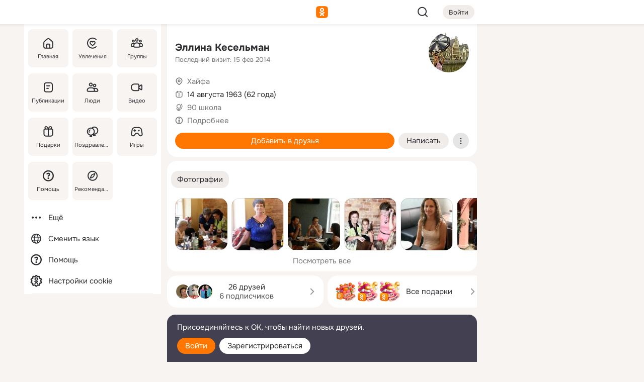

--- FILE ---
content_type: text/html;charset=UTF-8
request_url: https://m.ok.ru/profile/196259794
body_size: 22830
content:
<!DOCTYPE html><html class="v201 no-js st-friendMain sidebar-on ds-colors feed-redesign-2023 complaints-form-v3 vkui vkui--vkIdOk--light vkui-fixed-bg" id="root" lang="ru" data-view="doc" data-func="any"><head><title>Эллина Кесельман | OK.RU</title>
<meta http-equiv="Content-Type" content="text/html; charset=UTF-8"/><meta name="referrer" content="strict-origin-when-cross-origin"></meta><meta name="title" content="Эллина Кесельман | OK.RU"></meta><meta name="description" content="Эллина Кесельман. 62 года. Место проживания - Хайфа. Общайтесь в - Одноклассники."></meta><meta name="mobile-web-app-capable" content="yes"><link rel="alternate" type="application/atom+xml" href="https://m.ok.ru/atom-feed/hobby"><link rel="alternate" type="application/atom+xml" href="https://m.ok.ru/atom-feed/collection"><link rel="image_src" href="https://i.okcdn.ru/i?r=[base64]"></link><link rel="canonical" href="https://ok.ru/profile/196259794"></link><meta property="og:title" content="Эллина Кесельман | OK.RU"><meta property="og:description" content="Эллина Кесельман. 62 года. Место проживания - Хайфа. Общайтесь в - Одноклассники."><meta property="og:url" content="https://m.ok.ru/profile/196259794"><meta property="og:image" content="https://i.okcdn.ru/i?r=[base64]"><meta property="og:image:url" content="http://i.okcdn.ru/i?r=[base64]"><meta property="og:image:secure_url" content="https://i.okcdn.ru/i?r=[base64]"><meta name="viewport" content="width=device-width,initial-scale=1,maximum-scale=4,interactive-widget=resizes-content" /><link rel="manifest" href="/mres/pwa/manifest.json" crossorigin="use-credentials"></link><script type="application/ld+json">{"@context":"https://schema.org","@graph":[{"@type":"BreadcrumbList","itemListElement":[{"item":{"@id":"https://m.ok.ru","name":"Главная"},"@type":"ListItem","position":1},{"item":{"@id":"https://m.ok.ru/search/profiles","name":"Пользователи"},"@type":"ListItem","position":2},{"item":{"@id":"https://m.ok.ru/profile/196259794","name":"Эллина Кесельман"},"@type":"ListItem","position":3}]},{"gender":"FEMALE","affiliation":{"@type":"Organization","name":"90 школа"},"@type":"Person","givenName":"Эллина","familyName":"Кесельман","homeLocation":{"address":{"@type":"PostalAddress","addressLocality":"Хайфа"},"@type":"Place"},"birthDate":"1963.08.14"}]}</script><script>(function(win) {var doc = win.document,dt = '';dt = new Date();doc.cookie = 'TimezoneOffset=' + dt.getTimezoneOffset() + ';path=/';doc.cookie = 'ClientTimeDiff=' + (dt.getTime() - 1769133781385) + ';path=/';})(window);</script><script>(function(win, redirect) {if (win.top.location !== win.location) {win.top.location.href = redirect || win.location.href;}})(this, null);</script><link rel="preload" as="font" href="/mres/font/svg/common/svg-icons.woff?d12ffec1e0a4a01c9776cc90443a200a" crossorigin="anonymous"></link><link href="/mres/batch/js/reactaae1cd15/react-loader.js" rel="prefetch" as="style"></link><link href="/mres/batch/js/reactaae1cd15/vendors.js" rel="prefetch" as="style"></link><link href="/mres/batch/js/reactaae1cd15/core-client.js" rel="prefetch" as="style"></link><script src="/mres/batch/js/healthPage/accbaa14/xray.js"></script><script id="__xray-init__" type="text/javascript">xray.setConfig({
            defaultParams: {
                p: 'odnoklassniki-mobile',
            },
            xrayRadarUrl: 'https://xray.mail.ru'        });

        xray.send('pk-xray-ready');
        //# sourceURL=xray.init.js</script><script src="/mres/batch/js/healthPage/accbaa14/userKeeper.js"></script><script>this.okHead={"clipsFullscreen":{"enabled":true},"reactHydrationErrorComponentList":[],"beacon":"/dk;jsessionid=b4f85056cb004bf9d25dff087bb441fe7e088fb3122a4373.dd975d0e?st.cmd=clientGenericStat&_prevCmd=friendMain&tkn=728","debugConfig":["DEVMODE"],"scrollThrottle":200,"xtkn":"","consoleWrapper":true,"staticResourceUrl":"/","tracer":{"appToken":"kk9eFTATuCYmnYVJiGWydVMaLukFoKuW0p5Uue5AWa00","tracerVersion":"2.1.0","mobVersion":"1.1.201","mobVersionHashCode":1901620857,"appVersionPrefix":"prod","nonFatalErrors":["Permissions","check","failed","The","request","is","not","allowed","Fetch","aborted","can","be","found","here","AbortError","NotAllowedError","NotFoundError","error.network","Request","Failed","to","fetch","Load","load"]},"webVitals":{"clsReportsCapacity":3,"consoleLogsEnabled":false,"isAutotestMetaDataSupported":false,"isListenerEnabled":true,"inpReportsCapacity":5,"isConsoleClicksEnabled":false},"webApiUrlReplacements":{"m.ok":"ok","m2.ok":"ok","mobtg.ok":"wtuc.ok","m.bnnapp.com":"bnnapp.com"},"jsReliable":true}</script><script type="text/javascript">   (function(m,e,t,r,i,k,a){m[i]=m[i]||function(){(m[i].a=m[i].a||[]).push(arguments)};   m[i].l=1*new Date();k=e.createElement(t),a=e.getElementsByTagName(t)[0],k.async=1,k.src=r,a.parentNode.insertBefore(k,a)})   (window, document, "script", "https://mc.yandex.ru/metrika/tag.js", "ym");   ym(87663567, "init", {        clickmap:true,        trackLinks:true,        accurateTrackBounce:true   });</script><noscript><div><img src="https://mc.yandex.ru/watch/87663567" style="position:absolute; left:-9999px;" alt="" /></div></noscript><link rel="stylesheet" type="text/css" href="/mres/css/base-button-BPQMROgV.css" />
<link href="/mres/css/reset-CGlH4YYT.css" type="text/css" rel="stylesheet"/>
<link href="/mres/css/text-icon-DmvEZ7a1.css" type="text/css" rel="stylesheet"/>
<link href="/mres/css/mobile-main-CKFGGO9r.css" type="text/css" rel="stylesheet"/>
<link href="/mres/css/grids-DjQEmj9w.css" type="text/css" rel="stylesheet"/>
<link href="/mres/css/payment-DyVadPr8.css" type="text/css" rel="stylesheet"/>
<link href="/mres/css/ds-colors-Cyazo0Br.css" type="text/css" rel="stylesheet"/>
<link href="/mres/react/toast-manager_dcc20320.css" type="text/css" rel="stylesheet"/>
<link href="/mres/react/clips-fullscreen_fca0546d.css" type="text/css" rel="stylesheet"/><link rel="stylesheet" type="text/css" href="/mres/css/toolbar-CYlwmatI.css" /><link rel="stylesheet" type="text/css" href="/mres/css/sidebar-CdTqNZIH.css" /><link rel="stylesheet" type="text/css" href="/mres/css/hobby-BDN-3sXb.css" /><link rel="stylesheet" type="text/css" href="/mres/css/gift-card-nvj18xNA.css" /><link rel="stylesheet" type="text/css" href="/mres/css/topic-text-BkniYfIB.css" /><link rel="stylesheet" type="text/css" href="/mres/css/action-bar-DUuXkeYg.css" /><link rel="stylesheet" type="text/css" href="/mres/css/widget-info-DBYFD1Jr.css" /><link rel="stylesheet" type="text/css" href="/mres/css/invite-banner-CSY9zDhK.css" /><link rel="stylesheet" type="text/css" href="/mres/css/buttons-set-DEZnQMko.css" /><link rel="stylesheet" type="text/css" href="/mres/css/rtterms-banner-BSKVRrCX.css" /><link rel="stylesheet" type="text/css" href="/mres/css/reactions-panel-GCl0FsaS.css" /><link rel="stylesheet" type="text/css" href="/mres/css/input-text-DnkQboEs.css" /><link rel="stylesheet" type="text/css" href="/mres/css/field-elements-iB1Q1i-h.css" />
<link href="/mres/css/mobile-sm-BQE7t3eI.css" type="text/css" rel="stylesheet"/><link rel="shortcut icon" href="/favicon_32.ico" type="image/x-icon"></link><link sizes="16x16" rel="icon" href="/mres/img/s/ico-redesign/ok_logo_16.png" type="image/png"></link><link sizes="32x32" rel="icon" href="/mres/img/s/ico-redesign/ok_logo_32.png" type="image/png"></link><link sizes="42x42" rel="icon" href="/mres/img/s/ico-redesign/ok_logo_42.png" type="image/png"></link><link sizes="180x180" rel="apple-touch-icon" href="/mres/img/s/ico-redesign/ok_logo_180.png"></link><link size="192x192" rel="icon" href="//mres/img/browser-theme/oklogo.png"></link>

<style>




.donate-portlet_card-item_avatar .avatar_empty .fi:before {margin-left:0}
.and .donate-portlet_card-item_avatar .avatar_empty .fi:not(.__svg):before {margin-bottom:-.25em}
.o .toolbar_widgets-w {display: none}




@media (max-width: 479px) {
.daily-reward-portlet_ruby1_img {width: 41px !important}
.daily-reward-portlet_ruby2_img {width: 120px !important}
.daily-reward-portlet_star1_img {width: 40px !important}
.daily-reward-portlet_pipe1_img {width: 96px !important}
}

.game-frame_videoadv .app-video_mute_lk, .game-frame_videoadv .app-video_label {color: #ffffff}
.app-video video {
    position: relative !important;
}
.featured-app-banner {
    padding-bottom: 111.11%;
}

.app-video {
  height: 100%;
}
.app-video .video {
   width: 100%;
   height: auto;
   z-index: 10;
}

.game-frame_videoadv .app-video_mute {
  max-height: 18px;
  top: 12px;
  padding: 10px 12px 10px 16px;app-dating_header
  font-family: Roboto;
  font-style: normal;
  font-weight: 400;
  font-size: 14px;
  line-height: 18px;
}

.game-campaign_action-text {
  color: #C0C0C0 !important;
}

.game-campaign_action {
  background: rgba(46,47,51,0.878);
}

.game-campaign_action-close-icon {
  background-color: #fff
}

.app-video_label {
    display: none;
}

#game_adblock_item {
   box-shadow: unset !important;
}

.dark-theme .app-dating_header {
   background: #392C1D;
}

.dark-theme .app-dating_header-title {
   color: #FFF;
}

.dark-theme .app-dating_header-description {
   color: #C0C0C0;
}


.music_album_lst.__alone.__album-redesign .music_album_i{height:auto} .music_album_lst.__alone.__album-redesign .music_album_cnt{height:auto}

.friend-card_send-present-button-text{vertical-align:baseline;}


.topic-user-event_img-wrapper .topic-user-event_text-over-img{ font-size: 26px;}


.congrats-quiz_question_button {display:none;}
form .congrats-quiz_question_button {display:inline-block;}


.tabs.__sticky__jp0tq { top: 0px; z-index: 149; }


.gift-section.__easter-gifts-section:before{background-image:url(//i.okcdn.ru/i?r=ADFduA860z-u_sNvOqUG3iXGt7zq6qhKGdjmLyzqT-kkqHh6acO4zb9wjCXoquMmhNY);display:block;content:'';height:80px;background-size:auto 80px;background-position:center center;background-repeat:no-repeat;background-color:#0B7ADB;}
.gift-section.__easter-gifts-section .title{display:none}
.gift-section.__easter-gifts-section+.gifts_ul{background-color:#e4effa;}


.help-faq-payload-block img {width: 100%;}


.gift-section.__teacher-bg-promo .title {display:none;}
.gift-section.__teacher-bg-promo .gifts_ul .it {border:none;}
.gift-section.__teacher-bg-promo+.gifts_ul {padding:0 12px;background-color:rgba(255, 136, 0, 0.12);}
.gift-section.__teacher-bg-promo .l.gifts_ul.grid:last-child {margin-bottom:0;}
.gift-section.__teacher-bg-promo::before {content:'';display:block;background-image:url(https://i.okcdn.ru/i?r=ADFduA860z-u_sNvOqUG3iXGkfGOOSqvoR8erOT-lbj1E3h6acO4zb9wjCXoquMmhNY);background-size:cover;height:80px;background-position-x:center;background-color:#FF8800;background-repeat:no-repeat;}
@media (-webkit-min-device-pixel-ratio:1.5),(min-resolution:120dpi),(min-resolution:1.5dppx){.gift-section.__teacher-bg-promo::before {background-image:url(https://i.okcdn.ru/i?r=ADFduA860z-u_sNvOqUG3iXGjt9Fwc2LE0kTSU7FOYeEx3h6acO4zb9wjCXoquMmhNY);}}
@media (min-device-width: 375px){.gift-section.__teacher-bg-promo::before {background-size:contain;}}

.gift-card.__free-for-ad .gift-price_text,
.gift-card.__free-for-ad .gift-price_icon,
.gift-card.__free-for-ad-live .gift-price_text,
.gift-card.__free-for-ad-live .gift-price_icon {background-color: #e0f2ff !important;}


.dark-theme .search-additional-components,
.dark-theme .search.__rounded-field .query-completions.search-chips {border-bottom-color: #202020;}
.search.__rounded-field + #searchableListContent.__show-results .item.help-faq-subsection-item:first-child {border-top: none;}
#root .search.__rounded-field .input-text.__search.__voice-enabled .input-text_icons,
#root .search.__rounded-field .input-text.__search.__voice-enabled.__active .input-text_icons.__left {width: 36px;}
#root .search.__rounded-field .input-text.__search.__voice-enabled.__active .input-text_icons {width: 72px;}
#sidebar-userSettingsMain {z-index: 2;}
.and.hobby-show-landing .portal-container[data-logloc="hobbyShowLanding"] .vdo.tbcont, .ios.hobby-show-landing .portal-container[data-logloc="hobbyShowLanding"] .vdo.tbcont {background: url('https://st.okcdn.ru/static/pro3/1-0-104/_storage/i/landings/hobby_show_mob.jpg') no-repeat; background-size: cover;}
.desktop.hobby-show-landing .portal-container[data-logloc="hobbyShowLanding"] .vdo.tbcont {background: url('https://st.okcdn.ru/static/pro3/1-0-104/_storage/i/landings/hobby_show_desktop.jpg') no-repeat; background-size: cover;}
.hobby-show-landing .portal-container[data-logloc="hobbyShowLanding"] .vdo.thumb {opacity: 0;}
.n .wrapper.agreement,.n.guest .wrapper #head,.n.guest .wrapper #content,.n.guest .wrapper #footer {max-width:630px}
.block.__boxed.greeting-block {padding: 16px;}

.bottom-sheet-description_description-content.__expand {-webkit-line-clamp: 1000;}


#geo-page-main.viewport_content {overflow: visible}



.daily-photo-slider-card_media_holder .common-avatar.photo_img + .common-avatar.photo_img {display: none}


.feed-header-content_action-wrap {z-index: 9;}
.feed-header-content .feed-header-content_item .grp,
.feed-header-content .feed-header-content_item .usr { text-wrap: nowrap; }
.promo-avatar-content_header { width: auto; }

.feed-header-content_line.__owner .usr,
.feed-header-content_line.__owner .grp { display: inline-block; }
.feed-header-content_line .usr,
.feed-header-content_line .grp { display: inline; }



.dark-theme ul.hobby20_navigation.__collapsed.__wide.__multiline a:first-child .hobby20_navigation_content {
    color: #ffffff !important;
}



.ds-colors .np_photoBox_back {
	background-color: #000;
}

.ds-colors .widget-list_infos .ecnt {
    color: var(--color_main);
}

.music-track .music-track_artist {
    display: flex;
    align-items: center;
    flex-wrap: nowrap;
}

.guest .musc_controls.musc_info_wrapper {
    vertical-align: middle;
}

.guest .tracks_i {
    display: flex;
    align-items: center;
    flex-wrap: nowrap;
}

.music_album_explicit-label {
	margin-top: 0;
    color: var(--dynamic-text-and-icons-base-tertiary);
}


.np_photoBox.__redesign2023 .quick-photo-comment_container .widget-list_actions .widget-list_i .ic-react.ny2025-react + .widget_action.__active:not(.__super-react) {
    background-color: rgba(0,153,255, 0.12) !important;
}


</style>

<script>document.documentElement.className=(document.documentElement.className||'').replace(/(^|\s)no-js(?=$|\s)/g,'$1js')</script><script src="/mres/batch/js/head/f4d757e/head.js"></script><script src="/mres/default/js/jsChallengeBgReq.js" defer="true"></script><script src="/mres/default/js/web-vitals.js"></script><script>OK.launchServices('',[{"service":"deviceCaps","age":31536000},{"service":"doublePostPrevention","disableAfterSubmit":true,"postDelay":3000},{"targetBlankEnabled":true,"log":false,"service":"initClickPixels"}])</script><script src="/mres/default/js/tracerForHead-2.1.0.js" defer="true"></script><script src="https://top-fwz1.mail.ru/js/code.js" defer="true"></script><script src="https://privacy-cs.mail.ru/static/sync-loader.js" defer="true"></script><script type="text/javascript">window.inline_resources = {};
window.inline_resources.pts={};
window.inline_resources.pts['clips']={"cancel":"Отменить","clipUnavailable":"Упс, клип недоступен","$Hash$":"3845777514496","abortDislike":"Отменить поставленный дизлайк","clipUnavailableReasonDeletedOrHidden":"Возможно, клип удалён, или владелец скрыл его","subscribe":"Подписаться","loadError":"Не удалось загрузить клип","refresh":"Обновить","setDislikeOnClip":"Поставить дизлайк на клип","setLikeOnClip":"Поставить класс на клип","loadErrorSuggest":"Попробуйте обновить его","closeClipsLayer":"Закрыть клипы","clipReshared":"Вы поделились клипом в своём профиле","linkCopied":"Ссылка скопирована в буфер обмена","inOK":"в ОК","subscribed":"Вы подписались на автора","reshareNow":"Поделиться сейчас","report":"Пожаловаться","copyLiknk":"Копировать ссылку","disliked":"Похожие клипы будут показываться реже","clip":"Клип"};
</script>
</head><body class="desktop guest n noscroll search-in-discovery fixed-sidebar-view three-columns blocked-open-sidebar fixed round-avatars full-height two-columns-layout toolbar-fixed widget-redesign float-sidebar js-dialog-redesign mob-detect-on-web topic-link-redesign redesign-logo slider-to-collage feed-blocks-rounded input-fz-inc __profile-card"><div class="js-call" data-services="toastManager"></div><toast-manager data-css="toast-manager_dcc20320.css" server-rendering="true" data-bundle-name="toast-manager" data-attrs-types="{}" class="h-mod toast-manager js-call react-tag" data-module="react-loader" data-react="toast-manager_fb71c0f1.js" data-react-base-url="/mres/react/" data-view=" reactLoader"><template style="display:none"></template><div><section aria-label="Notifications alt+T" tabindex="-1" aria-live="polite" aria-relevant="additions text" aria-atomic="false"></section></div></toast-manager><noscript class="reset-js"><img height="1" width="1" src="/dk;jsessionid=b4f85056cb004bf9d25dff087bb441fe7e088fb3122a4373.dd975d0e?st.cmd=resetJsKookies&amp;tkn=6015&amp;_prevCmd=friendMain" alt=""></noscript><script>var w=window,$pgx=w.pageCtx=w.pageCtx||{};$pgx.staticResourceUrl="/";OK.loader.alias({'common-js':'/mres/batch/js/common/bd7ed370/common.js'});OK.loader.use('common-js');</script><script>var _tmr = window._tmr || (window._tmr = []);_tmr.push({id: 1963260,type: "pageView",start: (new Date).getTime(),timespent: true});</script><script src="/mres/batch/js/healthPage/accbaa14/coreKeeper.js"></script><script id="__core-keeper-init__" type="text/javascript">window.coreKeeper && window.coreKeeper.init({
  timespent: {
    login: 0  }
});
//# sourceURL=core-keeper-init.js</script><div id="container"><div id="wrapper" class="wrapper guest portal "><div aria-hidden="true" class="error-notification-w"><div class="error-notification"><span class="fi ic-alert-circle-16 ic16"><span class="ic_tx error-notification_txt">Произошла проблема с интернетом</span></span></div></div><div class="toolbar-w"><nav aria-label="Тулбар" id="head" class="ntfb2 toolbar __three-col-toolbar"><div class="toolbar_actions-w toolbar_inner"><ul id="toolbar-actions" data-log-click="{&quot;stateParams&quot;:&quot;{\&quot;stateId\&quot;:\&quot;friendMain\&quot;,\&quot;st-prm_friendId\&quot;:\&quot;196259794\&quot;}&quot;,&quot;signInLayerContainer&quot;:&quot;anonym.toolbar&quot;,&quot;registrationContainer&quot;:&quot;anonym.home_login.friend&quot;}" class="toolbar_actions highlight-block-color-list"><li class="toolbar_actions-i"><div id="sidebar-opener" class="portal-sidebar-button" data-log-click="{&quot;target&quot;:&quot;menu&quot;}" data-func="openSidebar" title="Открыть боковое меню" aria-label="Открыть боковое меню"><img class="sidebar-menu-icon toolbar_actions-i_inner" src="/mres/img/t.gif" alt="" aria-hidden="true"></div></li><li class="toolbar_actions-i"><a id="lgo" data-log-click="[{&quot;target&quot;:&quot;anonym-logo_tap&quot;},{&quot;target&quot;:&quot;logo&quot;}]" class="portal-logo highlight-block-color js-href" data-href="/dk;jsessionid=b4f85056cb004bf9d25dff087bb441fe7e088fb3122a4373.dd975d0e?bk=LoginForHref&amp;st.cmd=loginForHref&amp;st.redirect=%252Fprofile%252F196259794&amp;_prevCmd=friendMain&amp;tkn=4684&amp;spl=1&amp;spl=1" href="/"><img class="ticLgo tics portal-logo_img" src="/mres/img/t.gif" alt="" aria-hidden="true"><span class="logo_text __home">одноклассники</span></a></li><li class="toolbar_actions-i"><div class="base-button __plain   __modern __without-text __has-icon ic24 portal-search base-button __plain __modern __without-text __has-icon ic24 __margin" data-log-click="{&quot;searchLocation&quot;:&quot;ANON_GLOBAL_SEARCH&quot;,&quot;target&quot;:&quot;SEARCH_INPUT&quot;}"><a class="base-button_target" data-log-click="{&quot;target&quot;:&quot;search&quot;}" href="/dk;jsessionid=b4f85056cb004bf9d25dff087bb441fe7e088fb3122a4373.dd975d0e?st.cmd=anonymUsersAllSearch&amp;tkn=8184&amp;_prevCmd=friendMain"></a><div class="base-button_bg"></div><div aria-hidden="true" class="base-button_content"><span class="fi ic-search-24 base-button_content_icon __empty ic24"></span></div></div><div class="portal-login-button"><div class="base-button __default __small __modern" data-log-click="{&quot;target&quot;:&quot;login&quot;}"><a class="base-button_target" id="head_login_btn" href="/dk;jsessionid=b4f85056cb004bf9d25dff087bb441fe7e088fb3122a4373.dd975d0e?bk=LoginForHref&amp;st.cmd=loginForHref&amp;st.redirect=%252Fprofile%252F196259794&amp;_prevCmd=friendMain&amp;tkn=1467&amp;spl=1&amp;spl=1">Войти</a><div class="base-button_bg"></div><div aria-hidden="true" class="base-button_content"><div class="base-button_content_text">Войти</div></div></div></div></li></ul></div></nav><div id="toolbarProgress" class="toolbar-progress"></div></div><script>if((window.OK||(OK={})).initToolbar) OK.initToolbar(); else OK.isInitToolbarActive = true;</script><div class="two-columns-layout-content"><aside aria-labelledby="l-sidebar_header_title" data-log-click="{&quot;registrationContainer&quot;:&quot;anonymMenu&quot;}" data-state="1794238056" id="the-sidebar" class="l-sidebar __column __fixed-view __full-device-height"><nav class="l-sidebar_cnt __guest"><div class="l-sidebar_header"><a role="button" data-func="toggleSidebar" title="Закрыть меню" class="l-sidebar_link l-sidebar_close highlight-block-color" aria-label="Закрыть меню"><span class="fi ic-close-24 __empty ic24"></span></a><div id="l-sidebar_header_title" class="l-sidebar_header_title">Меню</div><a class="l-sidebar_header_search l-sidebar_link highlight-block-color js-to-global-search" data-log-click="{&quot;searchLocation&quot;:&quot;ANON_GLOBAL_SEARCH&quot;,&quot;target&quot;:&quot;SEARCH_INPUT&quot;}" data-func="goToGlobalSearch" data-endpoint="/dk;jsessionid=b4f85056cb004bf9d25dff087bb441fe7e088fb3122a4373.dd975d0e?st.cmd=anonymUsersAllSearch&amp;tkn=6853&amp;_prevCmd=friendMain" title="Искать на сайте" aria-label="Искать на сайте"><span class="fi ic-search-24 __empty ic24"></span></a></div><ul class="l-sidebar_lst __grid __main"><li class="l-sidebar_top_i" id="sidebar-main"><a class="l-sidebar_link js-href" data-href="/cdk/st.cmd/main/st.mfi/196259794/_prevCmd/friendMain/tkn/6991;jsessionid=b4f85056cb004bf9d25dff087bb441fe7e088fb3122a4373.dd975d0e?spl=1&amp;_aid=leftMenuClick" data-log-click="{&quot;target&quot;:&quot;userMain&quot;}" href="/" aria-label="Главная"><div class="l-sidebar_grid-bg fi ic-home-24"><span aria-hidden="true" class="fi_tx">Главная</span></div></a></li><li class="l-sidebar_top_i" id="sidebar-hobby20"><a class="l-sidebar_link js-href" data-href="/hobby;jsessionid=b4f85056cb004bf9d25dff087bb441fe7e088fb3122a4373.dd975d0e?_aid=leftMenuClick" data-log-click="{&quot;target&quot;:&quot;hobbies&quot;}" href="/hobby" aria-label="Увлечения"><div class="l-sidebar_grid-bg fi ic-hobbies-24"><span aria-hidden="true" class="fi_tx">Увлечения</span></div></a></li><li class="l-sidebar_top_i" id=""><a class="l-sidebar_link js-href" data-href="/groups/;jsessionid=b4f85056cb004bf9d25dff087bb441fe7e088fb3122a4373.dd975d0e?spl=1" data-log-click="{&quot;target&quot;:&quot;userAltGroup&quot;}" href="/groups" aria-label="Группы"><div class="l-sidebar_grid-bg fi ic-users-3-24"><span aria-hidden="true" class="fi_tx">Группы</span></div></a></li><li class="l-sidebar_top_i" id=""><a class="l-sidebar_link js-href" data-href="/search/content/;jsessionid=b4f85056cb004bf9d25dff087bb441fe7e088fb3122a4373.dd975d0e?spl=1" data-log-click="{&quot;target&quot;:&quot;contentSearch&quot;}" href="/search/content" aria-label="Публикации"><div class="l-sidebar_grid-bg fi ic-feed-24"><span aria-hidden="true" class="fi_tx">Публикации</span></div></a></li><li class="l-sidebar_top_i" id=""><a class="l-sidebar_link js-href" data-href="/search/profiles/;jsessionid=b4f85056cb004bf9d25dff087bb441fe7e088fb3122a4373.dd975d0e?spl=1" data-log-click="{&quot;target&quot;:&quot;anonym.userSearch&quot;}" href="/search/profiles" aria-label="Люди"><div class="l-sidebar_grid-bg fi ic-users-24"><span aria-hidden="true" class="fi_tx">Люди</span></div></a></li><li class="l-sidebar_top_i" id="sidebar-userMovies"><a class="l-sidebar_link js-href" data-href="/dk;jsessionid=b4f85056cb004bf9d25dff087bb441fe7e088fb3122a4373.dd975d0e?st.cmd=userMovies&amp;_prevCmd=friendMain&amp;tkn=4918&amp;spl=1&amp;_aid=leftMenuClick" data-log-click="{&quot;target&quot;:&quot;video&quot;}" href="/video" aria-label="Видео"><div class="l-sidebar_grid-bg fi ic-videocam-24"><span aria-hidden="true" class="fi_tx">Видео</span></div></a></li><li class="l-sidebar_top_i" id=""><a class="l-sidebar_link js-href" data-href="/gifts/;jsessionid=b4f85056cb004bf9d25dff087bb441fe7e088fb3122a4373.dd975d0e?spl=1" data-log-click="{&quot;target&quot;:&quot;giftsFront&quot;}" href="/gifts" aria-label="Подарки"><div class="l-sidebar_grid-bg fi ic-gift-24"><span aria-hidden="true" class="fi_tx">Подарки</span></div></a></li><li class="l-sidebar_top_i" id=""><a class="l-sidebar_link js-href" data-href="/pozdravleniya;jsessionid=b4f85056cb004bf9d25dff087bb441fe7e088fb3122a4373.dd975d0e" data-log-click="{&quot;target&quot;:&quot;congrats&quot;}" href="/pozdravleniya" aria-label="Поздравления"><div class="l-sidebar_grid-bg fi ic-balloons-24"><span aria-hidden="true" class="fi_tx">Поздравления</span></div></a></li><li class="l-sidebar_top_i" id=""><a class="l-sidebar_link js-href" data-href="/games/;jsessionid=b4f85056cb004bf9d25dff087bb441fe7e088fb3122a4373.dd975d0e?spl=1" data-log-click="{&quot;target&quot;:&quot;appsShowcaseHD&quot;}" href="/games" aria-label="Игры"><div class="l-sidebar_grid-bg fi ic-games-24"><span aria-hidden="true" class="fi_tx">Игры</span></div></a></li><li class="l-sidebar_top_i" id=""><a class="l-sidebar_link js-href" data-href="/help/;jsessionid=b4f85056cb004bf9d25dff087bb441fe7e088fb3122a4373.dd975d0e?spl=1" data-log-click="{&quot;target&quot;:&quot;help&quot;}" href="/help" aria-label="Помощь"><div class="l-sidebar_grid-bg fi ic-help-circle-16"><span aria-hidden="true" class="fi_tx">Помощь</span></div></a></li><li class="l-sidebar_top_i" id=""><a class="l-sidebar_link js-href" data-href="/discovery/;jsessionid=b4f85056cb004bf9d25dff087bb441fe7e088fb3122a4373.dd975d0e?spl=1" data-log-click="{&quot;target&quot;:&quot;discovery&quot;}" href="/discovery" aria-label="Рекомендации"><div class="l-sidebar_grid-bg fi ic-discover-24"><span aria-hidden="true" class="fi_tx">Рекомендации</span></div></a></li></ul><ul class="l-sidebar_lst __flat __secondary __bottom highlight-block-color-list"><li class="l-sidebar_i" id="sidebar-moreOKSocialsLinks"><a class="l-sidebar_link fi ic-more-24" href="/dk;jsessionid=b4f85056cb004bf9d25dff087bb441fe7e088fb3122a4373.dd975d0e?st.cmd=moreOKSocialsLinks&amp;_prevCmd=friendMain&amp;tkn=5334&amp;spl=1&amp;_aid=leftMenuClick" aria-label="Ещё"><span aria-hidden="true" class="fi_tx">Ещё</span></a></li><li class="l-sidebar_i" id=""><a class="l-sidebar_link fi ic-web-24" href="/dk;jsessionid=b4f85056cb004bf9d25dff087bb441fe7e088fb3122a4373.dd975d0e?st.cmd=langSelector&amp;spl=1" aria-label="Сменить язык"><span aria-hidden="true" class="fi_tx">Сменить язык</span></a></li><li class="l-sidebar_i" id=""><a class="l-sidebar_link fi ic-help-circle-16 js-href" data-href="/help/;jsessionid=b4f85056cb004bf9d25dff087bb441fe7e088fb3122a4373.dd975d0e?spl=1" href="/help" aria-label="Помощь"><span aria-hidden="true" class="fi_tx">Помощь</span></a></li><li class="l-sidebar_i" id="sidebar-userSettingsCookiePolicy"><a class="l-sidebar_link fi ic-ok-star-16" href="/dk;jsessionid=b4f85056cb004bf9d25dff087bb441fe7e088fb3122a4373.dd975d0e?st.cmd=userSettingsCookiePolicy&amp;st.rtu=%2Fdk%3Bjsessionid%3Db4f85056cb004bf9d25dff087bb441fe7e088fb3122a4373.dd975d0e%3Fst.cmd%3DfriendMain%26st.friendId%3D196259794%26st.frwd%3Doff%26st.page%3D1%26_prevCmd%3DfriendMain%26tkn%3D7911&amp;st.src=userMain&amp;_prevCmd=friendMain&amp;tkn=5299&amp;spl=1&amp;_aid=leftMenuClick" aria-label="Настройки cookie "><span aria-hidden="true" class="fi_tx">Настройки cookie </span></a></li></ul></nav></aside><script>OK.initializeSidebar({"isFixedView":true,"isAnimateEnabled":true,"isSwipeEnabled":false});</script><div id="promoBanner"></div><div id="boxPage" data-logloc="friendMain" class="portal-container"><div id="content"><div data-log-click="{&quot;target&quot;:&quot;anonym-profile-v3&quot;}" class="profile-page js-profile-page"><div class="profile-wrapper"><div class="profile-card"><div class="profile-card_main-content"><div class="profile-card_main-content_tx"><span class="icons-set  "><span class="ic-set_tx "><h1 class="name-header-markup"><a class="" itemprop="name" href="/dk;jsessionid=b4f85056cb004bf9d25dff087bb441fe7e088fb3122a4373.dd975d0e?st.cmd=friendInfo&amp;st.friendId=196259794&amp;_prevCmd=friendMain&amp;tkn=7159">Эллина Кесельман</a></h1></span><span class="user-profile-badges"></span></span><h2 class="profile-card_main-content_last-activity"><span class="profile-card_info-tx_about_descr">Последний визит: 15 фев 2014</span></h2></div><div class="sz80 common-avatar __compact-ol profile-card_main-content_avatar" data-log-click="{&quot;target&quot;:&quot;avatar&quot;}"><a class="u-ava sz80 " href="/dk;jsessionid=b4f85056cb004bf9d25dff087bb441fe7e088fb3122a4373.dd975d0e?st.cmd=friendPhoto&amp;st.nav=off&amp;st.friendId=196259794&amp;st.rUrl=%2Fdk%3Bjsessionid%3Db4f85056cb004bf9d25dff087bb441fe7e088fb3122a4373.dd975d0e%3Fst.cmd%3DfriendMain%26amp%3Bst.friendId%3D196259794%26amp%3Bst.frwd%3Doff%26amp%3Bst.page%3D1%26amp%3B_prevCmd%3DfriendMain%26amp%3Btkn%3D5330&amp;st.phoId=376640906194&amp;_prevCmd=friendMain&amp;tkn=5735"><img class="u-ava_img sz80 " src="https://i.okcdn.ru/i?r=[base64]" alt="" itemprop="image"></a></div></div><ul class="profile-card_info"><li class="profile-card_info_item"><span class="fi ic-location-16 ic16"><span class="ic_tx" data-log-click="{&quot;target&quot;:&quot;info_location&quot;}"><a href="/dk;jsessionid=b4f85056cb004bf9d25dff087bb441fe7e088fb3122a4373.dd975d0e?st.cmd=usersOnline&amp;st.city=%D0%A5%D0%B0%D0%B9%D1%84%D0%B0&amp;st.ageFrom=14&amp;st.genders=2&amp;st.ageTo=90&amp;_prevCmd=friendMain&amp;tkn=5909" class="profile-card_info_item_tx">Хайфа</a></span></span></li><li class="profile-card_info_item"><span class="fi ic-calendar-24 ic16"><span class="ic_tx">14 августа 1963 (62 года)</span></span></li><li class="profile-card_info_item"><span class="fi ic-globe-16 ic16"><span class="ic_tx" data-log-click="{&quot;target&quot;:&quot;info_community&quot;}"><a href="/dk;jsessionid=b4f85056cb004bf9d25dff087bb441fe7e088fb3122a4373.dd975d0e?st.cmd=communityMain&amp;st.groupId=46049368932576&amp;_prevCmd=friendMain&amp;tkn=3258&amp;_aid=nfrProfCommun" class="profile-card_info_item_tx">90 школа</a></span></span></li><li class="profile-card_info_item"><span class="fi ic-info-circle-16 ic16"><span class="ic_tx" data-log-click="{&quot;target&quot;:&quot;info_more&quot;}"><button data-href="/dk;jsessionid=b4f85056cb004bf9d25dff087bb441fe7e088fb3122a4373.dd975d0e?st.cmd=friendInfo&amp;st.friendId=196259794&amp;_prevCmd=friendMain&amp;tkn=6886&amp;_aid=nfrProfMore" class="profile-card_info_item_tx action-button __inline" type="button">Подробнее</button></span></span></li></ul><div class="profile-card_buttons"><div class="base-button __accept   __modern profile-card_buttons_item __full-width"><input class="base-button_target action-base-button" data-log-click="{&quot;target&quot;:&quot;join&quot;}" data-href="/dk;jsessionid=b4f85056cb004bf9d25dff087bb441fe7e088fb3122a4373.dd975d0e?bk=LoginForHref&amp;st.cmd=loginForHref&amp;st.redirect=%252Fdk%253Bjsessionid%253Db4f85056cb004bf9d25dff087bb441fe7e088fb3122a4373.dd975d0e%253Fst.cmd%253DfriendMain%2526st.friendId%253D196259794%2526_prevCmd%253DfriendMain%2526tkn%253D2787&amp;_prevCmd=friendMain&amp;tkn=5963" value="Добавить в друзья" type="button"><div class="base-button_bg"></div><div aria-hidden="true" class="base-button_content"><div class="base-button_content_text">Добавить в друзья</div></div></div><div class="base-button __default   __modern profile-card_buttons_item"><input class="base-button_target action-base-button" data-log-click="{&quot;target&quot;:&quot;send_message&quot;}" data-href="/dk;jsessionid=b4f85056cb004bf9d25dff087bb441fe7e088fb3122a4373.dd975d0e?st.cmd=userChat&amp;st.convId=PRIVATE_196259794&amp;st.grp=off&amp;st.edit=off&amp;st.rpl=off&amp;_prevCmd=friendMain&amp;tkn=226&amp;_aid=profMsg#lst" value="Написать" type="button"><div class="base-button_bg"></div><div aria-hidden="true" class="base-button_content"><div class="base-button_content_text">Написать</div></div></div><button data-func="showBottomMenu" class="profile-card_buttons_item __more" data-bmenu-title="Эллина Кесельман" data-bmenu-json="{&quot;items&quot;:[{&quot;iconClass&quot;:&quot;fi ic-gift-24&quot;,&quot;href&quot;:&quot;/dk;jsessionid=b4f85056cb004bf9d25dff087bb441fe7e088fb3122a4373.dd975d0e?st.cmd=selectPresent\u0026amp;st.or=f9LHodD0cOKqXF9tvX4bQscw7gtxURKk9YS2eJz_M0Iz63f9Y1g0DFIRPpG4WxPyry0WQCAxUiH_BQ\u0026amp;st.friendId=196259794\u0026amp;_prevCmd=friendMain\u0026amp;tkn=756\u0026amp;_aid=profGift&quot;,&quot;text&quot;:&quot;Сделать подарок&quot;,&quot;logTarget&quot;:&quot;send_present&quot;,&quot;isButton&quot;:true},{&quot;iconClass&quot;:&quot;fi ic-follow-16&quot;,&quot;href&quot;:&quot;/dk;jsessionid=b4f85056cb004bf9d25dff087bb441fe7e088fb3122a4373.dd975d0e?st.cmd=friendSubscriptions\u0026amp;st.rtu=%2Fdk%3Bjsessionid%3Db4f85056cb004bf9d25dff087bb441fe7e088fb3122a4373.dd975d0e%3Fst.cmd%3DfriendMain%26st.friendId%3D196259794%26st.frwd%3Doff%26st.page%3D1%26_prevCmd%3DfriendMain%26tkn%3D2797\u0026amp;st.friendId=196259794\u0026amp;_prevCmd=friendMain\u0026amp;tkn=4903#js-dlg&quot;,&quot;text&quot;:&quot;Настройки подписки&quot;,&quot;logTarget&quot;:&quot;manage_subscriptions&quot;,&quot;isButton&quot;:true},{&quot;iconClass&quot;:&quot;fi ic-phone-24&quot;,&quot;href&quot;:&quot;/dk;jsessionid=b4f85056cb004bf9d25dff087bb441fe7e088fb3122a4373.dd975d0e?st.cmd=friendCallOkLink\u0026amp;st.rtu=%2Fdk%3Bjsessionid%3Db4f85056cb004bf9d25dff087bb441fe7e088fb3122a4373.dd975d0e%3Fst.cmd%3DfriendMain%26st.friendId%3D196259794%26st.frwd%3Doff%26st.page%3D1%26_prevCmd%3DfriendMain%26tkn%3D2523\u0026amp;st.friendId=196259794\u0026amp;_prevCmd=friendMain\u0026amp;tkn=7415#js-dlg&quot;,&quot;text&quot;:&quot;Позвонить&quot;,&quot;logTarget&quot;:&quot;call&quot;,&quot;isButton&quot;:true},{&quot;iconClass&quot;:&quot;fi ic-users-3-24&quot;,&quot;href&quot;:&quot;/dk;jsessionid=b4f85056cb004bf9d25dff087bb441fe7e088fb3122a4373.dd975d0e?st.cmd=altGroupSelectGroupToAdd\u0026amp;st.friendId=196259794\u0026amp;st.frwd=off\u0026amp;st.page=1\u0026amp;_prevCmd=friendMain\u0026amp;tkn=7020&quot;,&quot;text&quot;:&quot;Пригласить в группу&quot;,&quot;logTarget&quot;:&quot;add_to_group&quot;,&quot;isButton&quot;:true},{&quot;iconClass&quot;:&quot;fi ic-info-circle-24&quot;,&quot;href&quot;:&quot;/dk;jsessionid=b4f85056cb004bf9d25dff087bb441fe7e088fb3122a4373.dd975d0e?st.cmd=friendComplain\u0026amp;st.friendId=196259794\u0026amp;st.frwd=off\u0026amp;st.page=1\u0026amp;_prevCmd=friendMain\u0026amp;tkn=3983#js-dlg&quot;,&quot;text&quot;:&quot;Пожаловаться&quot;,&quot;logTarget&quot;:&quot;complain&quot;,&quot;isButton&quot;:true},{&quot;iconClass&quot;:&quot;fi ic-block-24&quot;,&quot;href&quot;:&quot;/dk;jsessionid=b4f85056cb004bf9d25dff087bb441fe7e088fb3122a4373.dd975d0e?st.cmd=friendBlockUserV2\u0026amp;st.bloc=PROFILE\u0026amp;st.rtu=%2Fdk%3Bjsessionid%3Db4f85056cb004bf9d25dff087bb441fe7e088fb3122a4373.dd975d0e%3Fst.cmd%3DfriendMain%26st.friendId%3D196259794%26st.frwd%3Doff%26st.page%3D1%26_prevCmd%3DfriendMain%26tkn%3D90\u0026amp;st.bId=196259794\u0026amp;_prevCmd=friendMain\u0026amp;tkn=6896&quot;,&quot;text&quot;:&quot;Заблокировать&quot;,&quot;logTarget&quot;:&quot;block&quot;,&quot;isButton&quot;:true}]}"><span class="fi ic-more-vertical-24 __empty ic16"></span></button></div></div></div><div class="friend-profile-content-block js-profile-content __photos"><nav class="tabs  __borderless __secondary-mode __adaptive" id="filter-1497275949" data-view="friendContentBlock" role="navigation"><ul class="tabs_list js-call" data-view=""><li class="tabs_item __active" data-func="updateContent" data-tab-type="PHOTOS" data-login-url="/dk;jsessionid=b4f85056cb004bf9d25dff087bb441fe7e088fb3122a4373.dd975d0e?bk=LoginForHref&amp;st.cmd=loginForHref&amp;st.redirect=%252Fdk%253Bjsessionid%253Db4f85056cb004bf9d25dff087bb441fe7e088fb3122a4373.dd975d0e%253Fst.cmd%253DfriendAllPhotos%2526st.friendId%253D196259794%2526_prevCmd%253DfriendMain%2526tkn%253D1804&amp;_prevCmd=friendMain&amp;tkn=6069" data-log-click="{&quot;target&quot;:&quot;to_photos&quot;}"><a class="tabs_action ai aslnk" role="button" tabindex="0"><span class="tabs_action-title">Фотографии</span><span class="fi ic-done-16 tabs_popup-arrow hidden __empty ic16"></span><span class="fi ic-down-12 tabs_arrow hidden __empty ic12"></span></a></li></ul></nav><div class="friend-profile-content __photos"><div class="profile-content-wrapper"><a data-log-click="{&quot;target&quot;:&quot;photo&quot;}" style="background-image: url(https://i.okcdn.ru/i?r=[base64])" href="/dk;jsessionid=b4f85056cb004bf9d25dff087bb441fe7e088fb3122a4373.dd975d0e?st.cmd=friendStreamPhoto&amp;st.soid=196259794&amp;st.friendId=196259794&amp;st.rUrl=%2Fdk%3Bjsessionid%3Db4f85056cb004bf9d25dff087bb441fe7e088fb3122a4373.dd975d0e%3Fst.cmd%3DfriendMain%26amp%3Bst.friendId%3D196259794%26amp%3Bst.frwd%3Doff%26amp%3Bst.page%3D1%26amp%3B_prevCmd%3DfriendMain%26amp%3Btkn%3D5896&amp;st.phoId=516542640338&amp;st.albId=516541155538&amp;_prevCmd=friendMain&amp;tkn=6692" class="profile-content-wrapper-item"></a><a data-log-click="{&quot;target&quot;:&quot;photo&quot;}" style="background-image: url(https://i.okcdn.ru/i?r=[base64])" href="/dk;jsessionid=b4f85056cb004bf9d25dff087bb441fe7e088fb3122a4373.dd975d0e?st.cmd=friendStreamPhoto&amp;st.soid=196259794&amp;st.friendId=196259794&amp;st.rUrl=%2Fdk%3Bjsessionid%3Db4f85056cb004bf9d25dff087bb441fe7e088fb3122a4373.dd975d0e%3Fst.cmd%3DfriendMain%26amp%3Bst.friendId%3D196259794%26amp%3Bst.frwd%3Doff%26amp%3Bst.page%3D1%26amp%3B_prevCmd%3DfriendMain%26amp%3Btkn%3D9649&amp;st.phoId=516542640594&amp;st.albId=516541155538&amp;_prevCmd=friendMain&amp;tkn=7478" class="profile-content-wrapper-item"></a><a data-log-click="{&quot;target&quot;:&quot;photo&quot;}" style="background-image: url(https://i.okcdn.ru/i?r=[base64])" href="/dk;jsessionid=b4f85056cb004bf9d25dff087bb441fe7e088fb3122a4373.dd975d0e?st.cmd=friendStreamPhoto&amp;st.soid=196259794&amp;st.friendId=196259794&amp;st.rUrl=%2Fdk%3Bjsessionid%3Db4f85056cb004bf9d25dff087bb441fe7e088fb3122a4373.dd975d0e%3Fst.cmd%3DfriendMain%26amp%3Bst.friendId%3D196259794%26amp%3Bst.frwd%3Doff%26amp%3Bst.page%3D1%26amp%3B_prevCmd%3DfriendMain%26amp%3Btkn%3D774&amp;st.phoId=516542474962&amp;st.albId=516541155538&amp;_prevCmd=friendMain&amp;tkn=4722" class="profile-content-wrapper-item"></a><a data-log-click="{&quot;target&quot;:&quot;photo&quot;}" style="background-image: url(https://i.okcdn.ru/i?r=[base64])" href="/dk;jsessionid=b4f85056cb004bf9d25dff087bb441fe7e088fb3122a4373.dd975d0e?st.cmd=friendStreamPhoto&amp;st.soid=196259794&amp;st.friendId=196259794&amp;st.rUrl=%2Fdk%3Bjsessionid%3Db4f85056cb004bf9d25dff087bb441fe7e088fb3122a4373.dd975d0e%3Fst.cmd%3DfriendMain%26amp%3Bst.friendId%3D196259794%26amp%3Bst.frwd%3Doff%26amp%3Bst.page%3D1%26amp%3B_prevCmd%3DfriendMain%26amp%3Btkn%3D404&amp;st.phoId=516542475218&amp;st.albId=516541155538&amp;_prevCmd=friendMain&amp;tkn=9945" class="profile-content-wrapper-item"></a><a data-log-click="{&quot;target&quot;:&quot;photo&quot;}" style="background-image: url(https://i.okcdn.ru/i?r=[base64])" href="/dk;jsessionid=b4f85056cb004bf9d25dff087bb441fe7e088fb3122a4373.dd975d0e?st.cmd=friendStreamPhoto&amp;st.soid=196259794&amp;st.friendId=196259794&amp;st.rUrl=%2Fdk%3Bjsessionid%3Db4f85056cb004bf9d25dff087bb441fe7e088fb3122a4373.dd975d0e%3Fst.cmd%3DfriendMain%26amp%3Bst.friendId%3D196259794%26amp%3Bst.frwd%3Doff%26amp%3Bst.page%3D1%26amp%3B_prevCmd%3DfriendMain%26amp%3Btkn%3D8830&amp;st.phoId=516541167058&amp;st.albId=516541155538&amp;_prevCmd=friendMain&amp;tkn=5233" class="profile-content-wrapper-item"></a><a data-log-click="{&quot;target&quot;:&quot;photo&quot;}" style="background-image: url(https://i.okcdn.ru/i?r=[base64])" href="/dk;jsessionid=b4f85056cb004bf9d25dff087bb441fe7e088fb3122a4373.dd975d0e?st.cmd=friendStreamPhoto&amp;st.soid=196259794&amp;st.friendId=196259794&amp;st.rUrl=%2Fdk%3Bjsessionid%3Db4f85056cb004bf9d25dff087bb441fe7e088fb3122a4373.dd975d0e%3Fst.cmd%3DfriendMain%26amp%3Bst.friendId%3D196259794%26amp%3Bst.frwd%3Doff%26amp%3Bst.page%3D1%26amp%3B_prevCmd%3DfriendMain%26amp%3Btkn%3D8046&amp;st.phoId=516541167314&amp;st.albId=516541155538&amp;_prevCmd=friendMain&amp;tkn=2037" class="profile-content-wrapper-item"></a></div></div><div data-log-click="{&quot;target&quot;:&quot;all_photo&quot;}" class="js-profile-content-button"><button type="button" data-href="/dk;jsessionid=b4f85056cb004bf9d25dff087bb441fe7e088fb3122a4373.dd975d0e?bk=LoginForHref&amp;st.cmd=loginForHref&amp;st.redirect=%252Fdk%253Bjsessionid%253Db4f85056cb004bf9d25dff087bb441fe7e088fb3122a4373.dd975d0e%253Fst.cmd%253DfriendAllPhotos%2526st.friendId%253D196259794%2526_prevCmd%253DfriendMain%2526tkn%253D8422&amp;_prevCmd=friendMain&amp;tkn=8954" class="link __block-link js-auth-link __full-width -g-align-center action-button">Посмотреть все</button></div></div><div class="profile-info-block"><button type="button" data-href="/dk;jsessionid=b4f85056cb004bf9d25dff087bb441fe7e088fb3122a4373.dd975d0e?st.cmd=friendFriends&amp;st.friendId=196259794&amp;_prevCmd=friendMain&amp;tkn=560" class="profile-info-block-item action-button"><div data-log-click="{&quot;target&quot;:&quot;to_friends&quot;}" class="label-card"><div class="label-card_images"><div class="inline-images"><div class="inline-images_item" style="background-image: url(https://i.okcdn.ru/i?r=[base64]);"></div><div class="inline-images_item" style="background-image: url(https://i.okcdn.ru/i?r=[base64]);"></div><div class="inline-images_item" style="background-image: url(https://i.okcdn.ru/i?r=[base64]);"></div></div></div><div class="label-card_text"><span class="label-card_main-text">26 друзей</span><span class="label-card_subtext">6 подписчиков</span></div><div class="label-card-images_icon"></div></div></button><button type="button" data-href="/dk;jsessionid=b4f85056cb004bf9d25dff087bb441fe7e088fb3122a4373.dd975d0e?bk=LoginForHref&amp;st.cmd=loginForHref&amp;st.redirect=%252Fdk%253Bjsessionid%253Db4f85056cb004bf9d25dff087bb441fe7e088fb3122a4373.dd975d0e%253Fst.cmd%253DfriendPresents%2526st.friendId%253D196259794%2526_prevCmd%253DfriendMain%2526tkn%253D3151&amp;_prevCmd=friendMain&amp;tkn=537" class="profile-info-block-item action-button"><div data-log-click="{&quot;target&quot;:&quot;all_presents&quot;}" class="label-card"><div class="label-card_images"><div class="inline-images"><div class="gift-card __profile __ru __fixed-size __refactoring" aria-label="Подарок"><div class="gift" style="background-image: url(https://i.okcdn.ru/getGift?photoId=955983353473&amp;type=4); "></div></div><div class="gift-card __profile __ru __fixed-size __refactoring" aria-label="Подарок"><div class="gift" style="background-image: url(https://i.okcdn.ru/getGift?photoId=933132213633&amp;type=4); "></div></div><div class="gift-card __profile __ru __fixed-size __refactoring" aria-label="Подарок"><div class="gift" style="background-image: url(https://i.okcdn.ru/getGift?photoId=933132213633&amp;type=4); "></div></div></div></div><div class="label-card_text"><span class="label-card_main-text">Все подарки</span></div><div class="label-card-images_icon"></div></div></button><button type="button" data-href="/dk;jsessionid=b4f85056cb004bf9d25dff087bb441fe7e088fb3122a4373.dd975d0e?st.cmd=friendAltGroups&amp;st.friendId=196259794&amp;_prevCmd=friendMain&amp;tkn=4629" class="profile-info-block-item action-button"><div data-log-click="{&quot;target&quot;:&quot;to_group&quot;}" class="label-card"><div class="label-card_images"><div class="inline-images"><div class="inline-images_item" style="background-image: url(https://i.okcdn.ru/i?r=[base64]);"></div><div class="inline-images_item" style="background-image: url(https://i.okcdn.ru/i?r=[base64]);"></div><div class="inline-images_item" style="background-image: url(https://i.okcdn.ru/i?r=[base64]);"></div></div></div><div class="label-card_text"><span class="label-card_main-text">3 группы</span></div><div class="label-card-images_icon"></div></div></button></div><div class="dlist init js-append-bot __divided or-ver js-dlb feed" data-disabled="true" itemscope="" itemtype="http://schema.org/ItemList"><div class="dlist_top not-stickied"><nav class="tabs __chips __feeds-filter __secondary-mode __adaptive" id="filter-678440079" data-log-click="{&quot;target&quot;:&quot;filter&quot;}" role="navigation"><ul class="tabs_list js-call" data-view=""><li class="tabs_item __active"><a href="/dk;jsessionid=b4f85056cb004bf9d25dff087bb441fe7e088fb3122a4373.dd975d0e?st.cmd=friendMain&amp;st.friendId=196259794&amp;st.feedFilterId=203&amp;_prevCmd=friendMain&amp;bk=FriendFeedsData&amp;tkn=9115" id="feed_filterId_203" class="tabs_action ai aslnk js-nav-same-page" data-log-click="{&quot;target&quot;:&quot;statuses&quot;}" role="button" tabindex="0"><span class="tabs_action-title">Заметки</span><span class="fi ic-done-16 tabs_popup-arrow hidden __empty ic16"></span><span class="fi ic-down-12 tabs_arrow hidden __empty ic12"></span></a></li><li class="tabs_item"><a href="/dk;jsessionid=b4f85056cb004bf9d25dff087bb441fe7e088fb3122a4373.dd975d0e?st.cmd=friendMain&amp;st.friendId=196259794&amp;st.feedFilterId=345&amp;_prevCmd=friendMain&amp;bk=FriendFeedsData&amp;tkn=7899" id="feed_filterId_345" class="tabs_action ai alnk js-nav-same-page" data-log-click="{&quot;target&quot;:&quot;hobby&quot;}" role="button" tabindex="0"><span class="tabs_action-title">Увлечения</span><span class="fi ic-done-16 tabs_popup-arrow hidden __empty ic16"></span><span class="fi ic-down-12 tabs_arrow hidden __empty ic12"></span></a></li></ul></nav></div><div class="cbox list-block-holder"><ul id="feed-list" class="list-block  l feed-card-list js-call" data-log-click="{&quot;feedLocation&quot;:&quot;friend&quot;,&quot;feedFilterId&quot;:&quot;101&quot;,&quot;offerLocation&quot;:&quot;FEED&quot;}" data-prev-url="" aria-live="polite" role="log" data-next-url="/dk;jsessionid=b4f85056cb004bf9d25dff087bb441fe7e088fb3122a4373.dd975d0e?st.cmd=friendMain&amp;st.mrkId=0600010000010000000000000000000000000000000000000a03010000013d73aca9b9&amp;st.friendId=196259794&amp;st.frwd=on&amp;_prevCmd=friendMain&amp;tkn=9122&amp;_tstmp=1769133781405&amp;fr.pt=Next" data-view="topicTextClamp" data-model="{&quot;linesLimit&quot;:3,&quot;moreText&quot;:&quot;Показать ещё&quot;,&quot;linesLimitText&quot;:7}"><li class="item it feed-card js-call" data-log-click="{&quot;feedPage&quot;:&quot;1&quot;,&quot;topicId&quot;:&quot;61543428514002&quot;,&quot;feedPosition&quot;:&quot;0&quot;,&quot;feedFeatures&quot;:&quot;1001ae00020201ff00cb0000ffff0000000000000002030400800000ffff05000001ae01156cf30000000000000000000000175c4de3d200000002010000000114abb54c5b2976200800000001000037f93231e0d200000000&quot;,&quot;feedId&quot;:&quot;feedId_0301000000000bb2afd2000000175c4de3d2&quot;,&quot;feedOwners&quot;:&quot;01000101000000000bb2afd2000101000000000bb2afd2&quot;}" data-services="trackFeedCard"><div class="feed-card_item __v23"><a name="1363445328314_430"></a><a id="topic-61543428514002" class="anchor"></a><div class="ustt " data-log-click="{&quot;topicId&quot;:&quot;61543428514002&quot;,&quot;groupId&quot;:&quot;null&quot;,&quot;target&quot;:&quot;topicCard&quot;}" itemscope="" itemtype="http://schema.org/Article" id="topic-id_61543428514002"><div class="pr"><a class="clnk" href="/profile/196259794/statuses/61543428514002;jsessionid=b4f85056cb004bf9d25dff087bb441fe7e088fb3122a4373.dd975d0e" title="Заметка пользователя" aria-label="Заметка пользователя"></a><div class="cc"><a name="1363445328314_430"></a><div class="chdr feed-header-wrapper"><div class="sz36 feed-header-ava __new __compact-ol" data-log-click="{&quot;target&quot;:&quot;avatar&quot;}" data-log-click="{&quot;target&quot;:&quot;entity1&quot;}"><a class="u-ava feed-header-ava __new sz36 " href="/profile/196259794" tabindex="-1" aria-hidden="true"><img class="u-ava_img sca sz36 " aria-hidden="true" src="https://i.okcdn.ru/i?r=[base64]" alt="" itemprop="image"></a></div><div class="feed-header"><div class="feed-header-content"><div class="feed-header-content_line __owner"><span class="feed-header-content_item linecd __new" data-log-click="{&quot;target&quot;:&quot;entity1&quot;}"><span class="icons-set  "><span class="ic-set_tx "><h3 class="name-header-markup"><a class="emphased usr" itemprop="name" href="/profile/196259794">Эллина Кесельман</a></h3></span><span class="user-profile-badges"></span></span></span></div><div class="feed-header-content_line __desc"><div class="feed-header-content_item linecd"><div class="tstmp feed_descr">16 мар 2013</div></div></div></div><div class="feed-header-actions"><button data-href="/dk;jsessionid=b4f85056cb004bf9d25dff087bb441fe7e088fb3122a4373.dd975d0e?bk=FriendAddFriendInstantly&amp;st.cmd=friendAddFriendInstantly&amp;st.rtu=%2Fdk%3Bjsessionid%3Db4f85056cb004bf9d25dff087bb441fe7e088fb3122a4373.dd975d0e%3Fst.cmd%3DfriendMain%26st.plog%3D430%253B5%253B0%253B%26st.friendId%3D196259794%26st.frwd%3Doff%26st.page%3D1%26_prevCmd%3DfriendMain%26tkn%3D121&amp;st.friendId=196259794&amp;st.iloc=20&amp;st.itrgt=ifl-196259794&amp;_prevCmd=friendMain&amp;tkn=987&amp;_aid=feedHeaderAddFriend" class="feed-header-content_action js-ajax-envelope-btn js-post action-button" id="ifl-196259794" type="button"><span class="fi ic-user-add-24 __empty ic16"></span></button></div></div></div><div></div><div class="topic" data-log-click="{&quot;target&quot;:&quot;content&quot;}"><div class="topic-block __text __no-decor"><span class="topic-text" itemprop="text" tabindex="0" data-log-click="{&quot;target&quot;:&quot;text&quot;}"><span class="topic-text_content __new-line"><h2 class="media-text_heading-v2"><a href="/profile/196259794/statuses/61543428514002;jsessionid=b4f85056cb004bf9d25dff087bb441fe7e088fb3122a4373.dd975d0e" class="media-text_heading-lnk-v2">Замечательная мама у таких славных деток!</a></h2></span></span></div><div class="topic-block __link"><div class="shr blk"><a data-log-click="{&quot;targetId&quot;:&quot;app.minutta.com&quot;,&quot;target&quot;:&quot;linkExt&quot;}" href="/dk;jsessionid=b4f85056cb004bf9d25dff087bb441fe7e088fb3122a4373.dd975d0e?st.cmd=outLinkWarning&amp;st.cln=off&amp;st.typ=link&amp;st.sig=qow1vIiFCQMhWyTQryaIqCX2Aro_cl2j0wuHgHXLUiM&amp;st.rtu=%2Fdk%3Bjsessionid%3Db4f85056cb004bf9d25dff087bb441fe7e088fb3122a4373.dd975d0e%3Fst.cmd%3DfriendMain%26st.friendId%3D196259794%26st.frwd%3Doff%26st.page%3D1%26_prevCmd%3DfriendMain%26tkn%3D909&amp;st.rfn=http%3A%2F%2Fapp.minutta.com%2Flinked.php%3Fpid%3DC8B10BB29B2498AF3F2A021B6499EBFE%26g%3Dfemale%26f%3D0&amp;_prevCmd=friendMain&amp;tkn=8833#js-dlg" class="outlink outLnk blk __dialog"><div class="outlink_inner ofh"><div class="outlink_inner_mini-pic"><img src="https://i.okcdn.ru/i?r=[base64]" alt="No image" class="outlink_inner_mini-pic_img"></div><div class="outlink_inner_title clamp">&gt;&gt;&gt; Пурим 2013 - костюмы шила сама &lt;&lt;&lt;</div><div class="outlink_inner_info clamp __3">Сабина Прилуцкая</div><div class="outlink_inner_site">app.minutta.com</div></div></a></div></div></div></div></div></div><div class="widget-list  __compact cc __multitarget __app-like-view __reactable __redesign-2023 __feed-redesign-2023" data-view-level="doc"><div class="widget-list_infos __no-divider __hidden" id="ajax-widget-info_a583ba00-f7ff-11f0-b666-97b274948857"></div><div class="widget-list_actions"><span class="widget-list_i __comment" aria-label="Комментарии"><a href="/profile/196259794/statuses/61543428514002;jsessionid=b4f85056cb004bf9d25dff087bb441fe7e088fb3122a4373.dd975d0e?opncmnt" data-request-throttle="500" role="button" aria:aria-live="assertive" aria-label="Комментарии" class="widget widget_action widget_comment  text-icon-action" data-default-label="Комментарии" data-type="COMMENT" data-widget-id="a583ba00-f7ff-11f0-b666-97b274948857" data-log-click="{&quot;target&quot;:&quot;comment&quot;}"><span class="fi ic-comment-widget-16 ldn ic16"><span class="ic_tx" aria-hidden="true"><span class="widget_action_txt widget_action_label">Комментарии</span></span></span></a></span><span class="widget-list_i __reshare" aria-label="Поделиться заметкой"><button data-href="/dk;jsessionid=b4f85056cb004bf9d25dff087bb441fe7e088fb3122a4373.dd975d0e?st.cmd=anonymLoginOrSignInLayer&amp;st.rtl=%252Fprofile%252F196259794%252Fstatuses%252F61543428514002%253Bjsessionid%253Db4f85056cb004bf9d25dff087bb441fe7e088fb3122a4373.dd975d0e&amp;_prevCmd=friendMain&amp;tkn=9604" aria-label="Поделиться заметкой" class="widget widget_action action-button widget_reshare  js-ajax-envelope-bmenu text-icon-action" data-default-label="Поделиться" data-type="RESHARE" data-widget-id="a583ba00-f7ff-11f0-b666-97b274948857" data-log-click="{&quot;target&quot;:&quot;reshare&quot;}" type="button"><span class="fi ic-reshare-widget-16 ldn __empty ic16"><span class="ic_tx" aria-hidden="true"></span></span></button></span><span class="widget-list_i __like js-longtap"><span data-subtype-id="0" class="widget_like-w" aria-label="Поставить эмоцию (класс)"><a class="reactions_item_img __decor __clone ic-react like-react" aria-hidden="true"></a><button data-href="/dk;jsessionid=b4f85056cb004bf9d25dff087bb441fe7e088fb3122a4373.dd975d0e?st.cmd=anonymLoginOrSignInLayer&amp;st.rtl=%252Fprofile%252F196259794%252Fstatuses%252F61543428514002%253Bjsessionid%253Db4f85056cb004bf9d25dff087bb441fe7e088fb3122a4373.dd975d0e&amp;_prevCmd=friendMain&amp;tkn=8323" aria-label="Поставить эмоцию (класс)" class="widget widget_action action-button widget_like  js-ajax-envelope-bmenu text-icon-action" data-default-label="Класс" data-type="LIKE" data-widget-id="a583ba00-f7ff-11f0-b666-97b274948857" data-log-click="{&quot;target&quot;:&quot;like&quot;}" type="button"><span class="fi ic-klass-widget-16 ldn ic16"><span class="ic_tx" aria-hidden="true"><span class="widget_action_txt widget_action_label">Класс</span></span></span></button></span></span><span class="widget-list_i __inline __aside __views-compact __views"><div class="widget widget_views widget_inline text-icon-action __aside __views-compact"></div></span></div></div></div></li></ul></div><div class="empty-page __stubsRedesign2024 __profileV3" id="ep-stub"><div class="empty-page_cnt"><div class="ep-stub-cnt"><img class="ep-ttl-img" src="/mres/img/stub/2024/ill_feed_check.png"><p class="ep-ttl-txt">На этом пока всё</p><p class="ep-descr"><div><a class="link __accept" href="/dk;jsessionid=b4f85056cb004bf9d25dff087bb441fe7e088fb3122a4373.dd975d0e?bk=LoginForHref&amp;st.cmd=loginForHref&amp;st.redirect=%252Fdk%253Bjsessionid%253Db4f85056cb004bf9d25dff087bb441fe7e088fb3122a4373.dd975d0e%253Fst.cmd%253DfriendMain%2526st.friendId%253D196259794%2526_prevCmd%253DfriendMain%2526tkn%253D3958&amp;_prevCmd=friendMain&amp;tkn=5059">Войдите в ОК</a>, чтобы посмотреть всю ленту</div></p></div></div></div><div class="dlist_bottom"></div></div></div><div class="invite-banner invite-banner-holder"><div class="invite-banner_title">Присоединяйтесь к ОК, чтобы найти новых друзей.</div><div class="buttons-set  "><div class="buttons-set_inner"><div class="base-button __accept   __modern"><input class="base-button_target" name="loginButton" value="Войти" type="submit"><div class="base-button_bg"></div><div aria-hidden="true" class="base-button_content"><div class="base-button_content_text">Войти</div></div></div><div class="base-button __default   __modern __white"><input class="base-button_target" name="registerButton" value="Зарегистрироваться" type="submit"><div class="base-button_bg"></div><div aria-hidden="true" class="base-button_content"><div class="base-button_content_text">Зарегистрироваться</div></div></div></div></div></div><div data-log-click="{&quot;stateParams&quot;:&quot;{\&quot;stateId\&quot;:\&quot;friendMain\&quot;,\&quot;st-prm_friendId\&quot;:\&quot;196259794\&quot;}&quot;,&quot;registrationContainer&quot;:&quot;anonym.home_login.friend&quot;}" class="invite-banner"><div class="invite-banner_title">Присоединяйтесь к ОК, чтобы найти новых друзей.</div><form action="/dk;jsessionid=b4f85056cb004bf9d25dff087bb441fe7e088fb3122a4373.dd975d0e?bk=SigninLayer&amp;st.cmd=signinLayer&amp;_prevCmd=friendMain&amp;tkn=5749" method="post" data-log-click="{&quot;signInLayerContainer&quot;:&quot;anonym.bottomsheet&quot;}"><input type="hidden" name="rfr.posted" value="set"><input type="hidden" name="st.redirectUrl" value="/dk;jsessionid=b4f85056cb004bf9d25dff087bb441fe7e088fb3122a4373.dd975d0e?st.cmd=friendMain&amp;st.plog=430%3B5%3B0%3B&amp;st.friendId=196259794&amp;st.frwd=off&amp;st.page=1&amp;_prevCmd=friendMain&amp;tkn=5775" id="field_redirectUrl"><input type="hidden" name="st.loc" value="BANNER" id="field_loc"><div class="buttons-set  "><div class="buttons-set_inner"><div class="base-button __accept   __modern"><input class="base-button_target" data-log-click="{&quot;target&quot;:&quot;login&quot;}" name="loginButton" value="Войти" type="submit"><div class="base-button_bg"></div><div aria-hidden="true" class="base-button_content"><div class="base-button_content_text">Войти</div></div></div><div class="base-button __default   __modern __white"><input class="base-button_target" data-log-click="{&quot;target&quot;:&quot;register&quot;}" name="registerButton" value="Зарегистрироваться" type="submit"><div class="base-button_bg"></div><div aria-hidden="true" class="base-button_content"><div class="base-button_content_text">Зарегистрироваться</div></div></div></div></div></form></div></div><div class="fixed-content"></div></div></div></div></div><div class="bottom-menu-fader" data-func="cancelAction" tabindex="0" id="bottom-menu-fader" data-view="bottomPopupMenu"><div class="bottom-menu __has-initial-content" id="bottom-menu"><div class="bottom-menu_content"><div id="bottom-menu-header" class="bottom-menu_content_header"><div class="title __regular __h2 "><span class="title_text"><h2 class="title_text_main"></h2></span><div class="title_aside __after"><a data-func="hideAction" href="#" class="bottom-menu_close"><span class="fi ic-close-24 __empty ic24"></span></a></div></div></div><div class="bottom-menu_content_body" id="bottom-menu-body" data-view-level="doc">null</div></div></div><div class="circular-loader bottom-menu-loader"><div class="circular-loader_svg"></div></div><script type="application/xhtml+xml" class="innerMenuButtonTpl"><button data-log-click="{&quot;target&quot;:&quot;{{logTarget}}&quot;}" data-func="hideAndTapAction" type="button" class="action-button bottom-menu-list_item_overlink clickarea {{linkClass}}" data-href="{{href}}"></button></script><script type="application/xhtml+xml" class="innerMenuLinkTpl"><a data-log-click="{&quot;target&quot;:&quot;{{logTarget}}&quot;}" data-func="hideAndTapAction" href="{{href}}" class="bottom-menu-list_item_overlink clickarea {{linkClass}}"></a></script><script type="application/xhtml+xml" class="innerMenuContentTpl"><i class="bottom-menu-list_item_icon {{iconClass}}"></i><span class="bottom-menu-list_item_text {{textClass}}">{{text}}</span></script></div><div class="js-call movetop" data-view="moveToTop" data-func="any"><div class="cnt"></div><div class="bg"></div></div><div tabindex="0" id="reaction-source" class="widget-list_reactions js-call" data-view="reactionsBehavior"><div data-js-swipe-ignore="true" class="reactions __col-6"><div class="reactions_item"><a class="reactions_item_img nofasttouch __private like_privat-react" aria-label="Класс!" data-func="launchReaction" data-reaction="10"></a></div><div class="reactions_item"><a class="reactions_item_img nofasttouch sorrow-react" aria-label="Грущу" data-func="launchReaction" data-reaction="2"></a></div><div class="reactions_item"><a class="reactions_item_img nofasttouch wow-react" aria-label="Ух ты!" data-func="launchReaction" data-reaction="4"></a></div><div class="reactions_item"><a class="reactions_item_img nofasttouch heart-react" aria-label="Мило" data-func="launchReaction" data-reaction="3"></a></div><div class="reactions_item"><a class="reactions_item_img nofasttouch lol-react" aria-label="Ха-ха" data-func="launchReaction" data-reaction="1"></a></div><div class="reactions_item"><a class="reactions_item_img nofasttouch like-react js-default-chosen" aria-label="Класс!" data-func="launchReaction" data-reaction="0"></a></div></div></div><canvas aria-hidden="true" id="all-react-canvas" class="reaction-canvas"></canvas><div id="suggest-search-layer" class="suggest-layer" data-view="SuggestSearchLayerView"><div id="suggest-search-head" class="suggest-layer_head"><form class="suggest-search-layer_form search __rounded-field" method="get" id="suggest-search-layer-form"><div class="field input-text __has-icon  __gray suggest-search_input suggest-field __search "><div class="input-text_visual"><div class="input-text_visual_inner"><input class="input-text_element search_input __has-left" id="suggest-search-input" autocomplete="off" autocapitalize="off" autocorrect="off" data-placeholder="searchPlaceholder" spellcheck="false" data-func="inputInteraction" placeholder="searchPlaceholder" maxlength="50" type="text"><div class="input-text_icons __left"><label class="input-text_icon-w __search" for="suggest-search-input" aria-hidden="true"><span class="fi ic-search-16 input-text_icon __empty ic16"></span></label></div><div class="input-text_icons"><a class="input-text_icon-w __delete_cross js-search_cancel" role="button" data-func="null" href=""><span class="fi ic-close-16 input-text_icon __empty ic16"></span></a><label class="input-text_icon-w __progress" for="suggest-search-input" aria-hidden="true"><span class="ic __gray ic-progress input-text_icon __empty ic16"></span></label></div><label for="suggest-search-input" class="input-text_visual_bg"></label></div></div></div></form></div><div data-func="selectSearchResults" id="suggest-search-content" class="suggest-layer_content"></div></div><clips-fullscreen statesfordisablesystembackhandling="[&quot;userDlgs&quot;]" ishandlesystembackfeatureenabled="false" openstate="false" data-js-swipe-ignore="true" data-bundle-name="clips-fullscreen" data-attrs-types="{&quot;openState&quot;:&quot;boolean&quot;,&quot;vkVideoPlayerBundleUrl&quot;:&quot;string&quot;,&quot;preload&quot;:&quot;string&quot;,&quot;anonymUrl&quot;:&quot;string&quot;,&quot;returnUrl&quot;:&quot;string&quot;,&quot;isIOS&quot;:&quot;boolean&quot;,&quot;isDesktop&quot;:&quot;boolean&quot;,&quot;isAnonym&quot;:&quot;boolean&quot;,&quot;isHandleSystemBackFeatureEnabled&quot;:&quot;boolean&quot;,&quot;statesForDisableSystemBackHandling&quot;:&quot;object&quot;,&quot;isViaUnionObserverFeature&quot;:&quot;boolean&quot;}" data-module="react-loader" isviaunionobserverfeature="false" data-cfg="testId" data-css="clips-fullscreen_fca0546d.css" data-l10n="clips" isdesktop="true" isanonym="true" id="clips-fullscreen" anonymurl="/dk;jsessionid=b4f85056cb004bf9d25dff087bb441fe7e088fb3122a4373.dd975d0e?st.cmd=anonymLoginOrSignInLayer&amp;st.rtl=%252Fdk%253Bjsessionid%253Db4f85056cb004bf9d25dff087bb441fe7e088fb3122a4373.dd975d0e%253Fst.cmd%253DclipsFullscreen%2526tkn%253D6011%2526_prevCmd%253DfriendMain&amp;_prevCmd=friendMain&amp;tkn=7776" server-rendering="true" class="h-mod clips-fullscreen js-call react-tag" vkvideoplayerbundleurl="https://st.okcdn.ru/static/one-video-player/0-3-30/ok-video-player.iife.js" isios="false" data-react="clips-fullscreen_924eb8e4.js" data-react-base-url="/mres/react/" data-view=" reactLoader"><template style="display:none"></template></clips-fullscreen><div id="dialog" tabindex="0" role="dialog" aria-live="assertive" class="dialog hidden off"><div id="dialog-content" class="content modal"></div><div class="dialog-ld" aria-hidden="true"><div class="circular-loader "><div class="circular-loader_svg"></div></div></div></div><script type="text/javascript" id="beforeBodyClose"></script><script>var $pgx=w.pageCtx;$pgx.stateId='friendMain';$pgx.statId='279d98c1-623d-4909-8214-4f85d6080ea0';$pgx.lvid='null';$pgx.pid=2;$pgx.secKey='STKN';$pgx.actionBusUrl='/dk;jsessionid=b4f85056cb004bf9d25dff087bb441fe7e088fb3122a4373.dd975d0e?bk=ActionBus&st.cmd=actionBus&st.rtu=%2Fdk%3Bjsessionid%3Db4f85056cb004bf9d25dff087bb441fe7e088fb3122a4373.dd975d0e%3Fst.cmd%3DfriendMain%26st.plog%3D430%253B5%253B0%253B%26st.friendId%3D196259794%26st.frwd%3Doff%26st.page%3D1%26_prevCmd%3DfriendMain%26tkn%3D2930&_prevCmd=friendMain&tkn=9790';$pgx.ymId='87663567';$pgx.cpc=false;$pgx.externalLinkToken='YyAbcFZV2n5bQAW3A0RsHQ';$pgx.pts='{"textCopied":"Текст скопирован"}';$pgx.react='{}';OK.loader.alias({"topic-music-js":"/mres/batch/js/music64aa6db6/topic-music.module.js","stickers-gallery-js":"/mres/batch/js/messaging8573b52b/stickersGallery.js","landing-module-js":"/mres/batch/js/registrationc95c4396/landing.module.js","donate-module-js":"/mres/batch/js/donate8e974068/donate.module.js","photo-layer-js":"/mres/batch/js/photos1b7c6c2d/photos.module.js","dailyphoto-archive":"//st.okcdn.ru/static/dailyphoto/1-11-11/dailyphoto-archive/dailyphoto-archive.iife.js","react-loader-js":"/mres/batch/js/reactaae1cd15/react-loader.js","dailyphoto-avatar":"//st.okcdn.ru/static/dailyphoto/1-11-11/dailyphoto-avatar/dailyphoto-avatar.iife.js","quasi-state":"//st.okcdn.ru/static/dailyphoto/1-11-11/quasi-state/quasi-state.iife.js","rlottie-wasm":"/mres/batch/js/lottieecd70d95/RLottieWasm.wasm","dailyphoto-layer":"//st.okcdn.ru/static/dailyphoto/1-11-11/dailyphoto-layer/dailyphoto-layer.iife.js","my-tracker-js":"https://top-fwz1.mail.ru/js/code.js","app-stub-js":"/mres/batch/js/games650a6236/anonymAppStub.js","app-bottom-launch-js":"/mres/batch/js/games650a6236/appBottomLaunch.js","close-app-js":"/mres/batch/js/app47381c21/closeApp.js","fapi-js":"/mres/batch/js/fapi8707adec/FAPI.module.js","photo-layer-css":"/mres/css/photo-layer-CmJSjUri.css","shimport-js":"/mres/batch/js/shimport1b080db7/polyfill.js","OK_REACT_vendors":"/mres/batch/js/reactaae1cd15/vendors.js","dailyphoto-reshare":"//st.okcdn.ru/static/dailyphoto/1-11-11/dailyphoto-reshare/dailyphoto-reshare.iife.js","dailyphoto-autoplay":"//st.okcdn.ru/static/dailyphoto/1-11-11/dailyphoto-autoplay/dailyphoto-autoplay.iife.js","dailyphoto-slider":"//st.okcdn.ru/static/dailyphoto/1-11-11/dailyphoto-slider/dailyphoto-slider.iife.js","posting-module-js":"/mres/batch/js/projects/postingForm7820f920/posting.module.js","campaigns-js":"/mres/batch/js/alf/campaigns/47ec8a04/campaigns.module.js","dailyphoto-model":"//st.okcdn.ru/static/dailyphoto/1-11-11/dailyphoto-model/dailyphoto-model.iife.js","rlottie-js":"/mres/batch/js/lottieecd70d95/RLottie.js","native-css":"/mres/css/native-DztBUGoR.css","registration-js":"/mres/batch/js/registrationc95c4396/registration.js","OK_REACT_core":"/mres/batch/js/reactaae1cd15/core-client.js","rlottie-worker-js":"/mres/batch/js/lottieecd70d95/RLottieWasm.worker.js"});</script><script>OK.loader.use('/mres/batch/js/registrationc95c4396/googleSignIn.js',function(){OK.initGoogleSignIn({"url":"https://accounts.google.com/o/oauth2/v2/auth?scope=email+profile+https%3A%2F%2Fwww.googleapis.com%2Fauth%2Fcontacts.readonly&client_id=1079260813460-9erjj8tl76svsmnttl7id27j9k0oslgh.apps.googleusercontent.com&response_type=code&prompt&access_type=offline&redirect_uri=https%3A%2F%2Fm.ok.ru%2Fdk%3Fst.cmd%3DsocialAuth&origin=https%3A%2F%2Fm.ok.ru&ss_domain=https%3A%2F%2Fm.ok.ru","redirectUrl":"https://m.ok.ru/dk?st.cmd=socialAuth","invokeJsAuth":true,"socialProvider":"GOOGLE_PLUS","btnClassName":"__oauth-gp","networkError":"Не удалось выполнить запрос. Проверьте подключение и повторите попытку."})});</script><script>OK.loader.use('/mres/batch/js/games650a6236/appBottomLaunch.js',function(){});</script><script>OK.launchServices('common-js',[{"service":"trackAds","useNewTrackingPixels":false},{"viewThreshold":0.34,"service":"trackFeedUsage"},{"viewThreshold":0.5,"service":"trackFeedBannerUsage","customObserverName":"feedBanner"},{"viewThreshold":0.34,"outOfViewOnThreshold":false,"service":"trackSidebarBannerSeen","customObserverName":"sidebarBanner","intersectionObserverThresholds":[0.34],"maxReadDuration":1000,"readDuration":1000,"logInterval":4000,"fixesEnabled":false},{"viewThreshold":0.34,"outOfViewOnThreshold":false,"service":"trackStarsPortletReads","maxReadDuration":10000,"readDuration":500,"logInterval":4000,"fixesEnabled":true},{"viewThreshold":0.34,"outOfViewOnThreshold":false,"service":"trackFriendsListReads","maxReadDuration":10000,"readDuration":500,"logInterval":4000,"fixesEnabled":true},{"data-app-id":"7525058","data-script-url":"/res/default/js/superappkit1.61.2.js","service":"vkConnectService","data-auth-url":"https://id.vk.com/","data-network-error-message":"Проверьте ваше соединение с интернетом и повторите попытку.","data-external-device-id":"279d98c1-623d-4909-8214-4f85d6080ea0"},{"viewThreshold":0.34,"outOfViewOnThreshold":false,"service":"hobbyBannerSeen","maxReadDuration":10000,"readDuration":500,"logInterval":4000,"fixesEnabled":true},{"viewThreshold":0.34,"outOfViewOnThreshold":false,"service":"trackWidgetReads","maxReadDuration":10000,"readDuration":500,"logInterval":4000,"fixesEnabled":true},{"outOfViewOnThreshold":false,"service":"trackSearchResult","maxReadDuration":10000,"readDuration":500,"logInterval":4000},{"service":"perfReports","detectCDN":false,"countStalled":false},{"logImmediateExternalLinks":true,"service":"logService","localStorageEnabled":true,"useImageBeacon":false},{"service":"mytrackerLog","timespent":true,"id":1963260},{"logImmediateExternalLinks":true,"service":"initClickLog","localStorageEnabled":true,"useImageBeacon":false},{"build":"ubVg2As","service":"ajaxNavigation","isForwardFine":true},{"service":"initAjaxDialog","deferredPush":true,"handlesBack":false},{"menuModel":{},"service":"bottomPopupMenu"},{"service":"mediascopeLogger","backgroundLog":false},{"quickPhotoCommentsEnabled":false,"reverseMarks":true,"like":true,"service":"initPhotoLayer","spamTypes":{"userPhoto":27,"groupPhoto":29},"unlike":true,"maxQuickCommentsPerMinute":5,"redesign2023Enabled":true,"isHobbyShortLinkPhotoLayerEnabled":false,"attachmentSequenceCounterEnabled":false},{"showScrollHint":false,"preservePosition":false,"pageLoad":true,"dynamicHeight":true,"headFetchCount":10,"fetchScrollingMultiplier":2.0,"hasExternalNotify":false,"autoFetchCount":10,"initOnAutoLoading":false,"service":"initAjaxBlock","liveSearchOn":{},"prependToHead":true,"repeatedFetchCount":5,"dynamicCounters":false,"locationHashPosition":false},{"clickDelayTime":1000,"service":"enableAjaxFormSubmit","animationEnabled":true},{"service":"expandTextAreas"},{"service":"scrollCollagePhotos"},{"cookieAge":28,"service":"initHints"},{"service":"ajaxJoinToGroupInit"},{"service":"initMap"},{"service":"initYouTubeVideos"},{"service":"initVideo","comscore":"1"},{"service":"photoUpload"},{"service":"fileUpload","isConfirmLeave":false},{"showToolbarMenu":true,"isContextualColumnFloat":false,"service":"setColumnsLayout","isFloatSidebar":true,"isCenterPortalContent":true,"isTwoColumnsLayout":true},{"isToolbarSearchOn":true,"dismissKeyboardOnEnter":true,"service":"search","activateOnFocus":false,"searchThreshold":500},{"globalSearchEndpoint":"/dk;jsessionid=b4f85056cb004bf9d25dff087bb441fe7e088fb3122a4373.dd975d0e?st.cmd=userAllSearch\u0026amp;st.search=__OK_QUERY__\u0026amp;_prevCmd=friendMain\u0026amp;tkn=7981","service":"updateSearchState"},{"service":"formValidation"},{"service":"initStubs"},{"service":"measure","detectCdn":false,"timeout":20000},{"isEditableFieldWithCounterEnabled":true,"service":"uiComponents"},{"redirectUri":"https://m.ok.ru/vkFriends","apiUri":"https://oauth.vk.com/authorize","service":"vkFriends","appId":"5456066","useIframe":false},{"service":"suggestSearchLayer"},{"service":"postingTopicFocus","focusFormOnLoad":false},{"service":"initListPhotoUpload"},{"advancedAnimationsEnabled":true,"longTapControlsEnabled":true,"replaceDefaultIconEnabled":false,"longTapLearningEnabled":true,"softLearningHintDelay":86400000,"reactionMap":"{\"0\":{\"name\":\"like\",\"text\":\"Класс!\"},\"1\":{\"name\":\"lol\",\"text\":\"Ха-ха\"},\"10114\":{\"name\":\"megafon-like\",\"text\":\"Класс\"},\"2\":{\"name\":\"sorrow\",\"text\":\"Грущу\"},\"3\":{\"name\":\"heart\",\"text\":\"Мило\"},\"4\":{\"name\":\"wow\",\"text\":\"Ух ты!\"},\"5\":{\"name\":\"dislike\",\"text\":\"Плохо\"},\"10\":{\"name\":\"like_privat\",\"text\":\"Класс!\"},\"10003\":{\"name\":\"ny2018\",\"extraAssets\":{\"widget\":\"https://st.okcdn.ru/mres/img/react/w/\",\"main\":\"https://st.okcdn.ru/mres/img/react/l/\",\"large\":\"https://st.okcdn.ru/mres/img/react/xl/\"},\"text\":\"Ура!\"},\"10004\":{\"name\":\"mart8_2018\",\"text\":\"8 марта\"},\"20\":{\"name\":\"angry\",\"text\":\"Злюсь\"},\"10005\":{\"name\":\"apr1_2018\",\"text\":\"Уу-Аа\"},\"21\":{\"name\":\"applause\",\"text\":\"Браво\"},\"22\":{\"name\":\"fire\",\"text\":\"Огонь\"},\"10006\":{\"name\":\"may1_2018\",\"extraAssets\":{\"widget\":\"https://st.okcdn.ru/mres/img/react/w/\",\"main\":\"https://st.okcdn.ru/mres/img/react/l/\",\"large\":\"https://st.okcdn.ru/mres/img/react/xl/\"},\"text\":\"1 мая\"},\"23\":{\"name\":\"kiss\",\"text\":\"Целую\"},\"24\":{\"name\":\"heart2\",\"text\":\"Супер\"},\"10008\":{\"name\":\"sep2020\",\"text\":\"Это 5!\"},\"25\":{\"name\":\"prayer\",\"text\":\"Молюсь\"},\"26\":{\"name\":\"rose\",\"text\":\"Роза\"},\"27\":{\"name\":\"upset\",\"text\":\"Плачу\"},\"10011\":{\"name\":\"ali-test\",\"text\":\"Класс)\"},\"100\":{\"name\":\"like\",\"text\":\"Супер!\"},\"101\":{\"name\":\"lol\",\"text\":\"Ахаха\"},\"102\":{\"name\":\"sorrow\",\"text\":\"Печаль\"},\"103\":{\"name\":\"heart\",\"text\":\"Обожаю\"},\"104\":{\"name\":\"wow\",\"text\":\"Шок!\"},\"105\":{\"name\":\"dislike\",\"text\":\"Ужас\"},\"110\":{\"name\":\"like_privat\",\"text\":\"Супер!\"},\"10103\":{\"name\":\"ny2018\",\"extraAssets\":{\"widget\":\"https://st.okcdn.ru/mres/img/react/w/\",\"main\":\"https://st.okcdn.ru/mres/img/react/l/\",\"large\":\"https://st.okcdn.ru/mres/img/react/xl/\"},\"text\":\"Ура!\"},\"10104\":{\"name\":\"mart8_2018\",\"text\":\"8 марта\"},\"120\":{\"name\":\"angry\",\"text\":\"Злюсь\"},\"10105\":{\"name\":\"apr1_2018\",\"text\":\"Уу-Аа\"},\"121\":{\"name\":\"applause\",\"text\":\"Браво\"},\"122\":{\"name\":\"fire\",\"text\":\"Огонь\"},\"10106\":{\"name\":\"may1_2018\",\"extraAssets\":{\"widget\":\"https://st.okcdn.ru/mres/img/react/w/\",\"main\":\"https://st.okcdn.ru/mres/img/react/l/\",\"large\":\"https://st.okcdn.ru/mres/img/react/xl/\"},\"text\":\"1 мая\"},\"123\":{\"name\":\"kiss\",\"text\":\"Целую\"},\"124\":{\"name\":\"heart2\",\"text\":\"Супер\"},\"10108\":{\"name\":\"sep2020\",\"text\":\"Это 5+!\"},\"125\":{\"name\":\"prayer\",\"text\":\"Молюсь\"},\"126\":{\"name\":\"rose\",\"text\":\"Роза\"},\"127\":{\"name\":\"upset\",\"text\":\"Плачу\"},\"10111\":{\"name\":\"ali-test\",\"text\":\"reaction.10111\"}}","fetchMarkupBk":"HtmlPage","privateReactionHintShowCount":-1,"service":"initReactions","instantReactionEnabled":false,"tapsToSuper":1,"loaderEnabled":true,"softLearningHintEnabled":true},{"fixAjaxNavigation":true,"paymentRechargeUrl":"/dk;jsessionid=b4f85056cb004bf9d25dff087bb441fe7e088fb3122a4373.dd975d0e?st.cmd=userPmntSms\u0026st.origin=16\u0026st.cnl=%2Fdk%3Bjsessionid%3Db4f85056cb004bf9d25dff087bb441fe7e088fb3122a4373.dd975d0e%3Fst.cmd%3DfriendMain%26st.plog%3D430%253B5%253B0%253B%26st.friendId%3D196259794%26st.frwd%3Doff%26st.page%3D1%26_prevCmd%3DfriendMain%26tkn%3D6994\u0026st.rtu=%2Fdk%3Bjsessionid%3Db4f85056cb004bf9d25dff087bb441fe7e088fb3122a4373.dd975d0e%3Fst.cmd%3DfriendMain%26st.plog%3D430%253B5%253B0%253B%26st.friendId%3D196259794%26st.frwd%3Doff%26st.page%3D1%26_prevCmd%3DfriendMain%26tkn%3D6994\u0026st.friendId=196259794\u0026st.srv=22\u0026st.pwa=3\u0026_prevCmd=friendMain\u0026bk=UserPmntSmsMain\u0026tkn=6234","maxLotteryDuration":5,"service":"initGameLottery","textLaunching":"Запускаем приложение...","textDeposit":"Пополнить счёт","textNo":"Нет, спасибо","lotteryPromoCommand":"/dk;jsessionid=b4f85056cb004bf9d25dff087bb441fe7e088fb3122a4373.dd975d0e?st.cmd=ajaxGameLottery\u0026amp;tkn=4108\u0026amp;_prevCmd=friendMain","textMotivation":"Пополняй счет с бонусом","discount":-1},{"formId":"compactGiftSendingForm","friendFieldId":"compactGiftSendingFriendIdField","service":"sendGiftByOneClick","rejectionShowingTimeout":1500},{"formDataLifetime":1800000,"service":"formService","saveFormData":true,"masksJson":{"ru":[{"prefix":"+7 ","mask":"(xxx) xxx-xx-xx","fixedPart":"4"},{"prefix":"(8 ","mask":"xxx) xxx-xx-xx","fixedPart":"3"},{"mask":"(xxx) xxx-xx-xx","fixedPart":"1"}],"by":[{"prefix":"+375 ","mask":"xxx-xxx-xxx","fixedPart":"5"}],"ua":[{"prefix":"+380 ","mask":"xx xxx-xx-xx","fixedPart":"5","pLength":"12"}],"ee":[{"prefix":"+372 ","mask":"xxx xxxx","fixedPart":"5","pLength":"10"}]}},{"service":"stickyBlock"},{"outOfViewOnThreshold":false,"service":"trackFeedReads","maxReadDuration":10000,"readDuration":500,"logInterval":4000,"fixesEnabled":true},{"outOfViewOnThreshold":false,"service":"trackNotif","maxReadDuration":10000,"readDuration":500,"logInterval":4000},{"outOfViewOnThreshold":true,"service":"trackFeedBannerReads","maxReadDuration":1000,"readDuration":1000,"logInterval":4000,"fixesEnabled":true},{"linkToState":"/dk;jsessionid=b4f85056cb004bf9d25dff087bb441fe7e088fb3122a4373.dd975d0e?st.cmd=copyDialog\u0026_prevCmd=friendMain\u0026tkn=5992#js-dlg","service":"copyService","fieldRtu":"st.rtu","fieldText":"st.text"},{"uninstall":false,"install":true,"service":"serviceWorker"},{"service":"bottomNavbarService","enabled":false},{"pkgs":{"music":"music.app"},"service":"embed-app","styles":{"music":"https://st.okcdn.ru/static/music/index.mob-1-0-9-1757497214516.css"},"scripts":{"music":"https://st.okcdn.ru/static/music/index.mob-1-0-9-1757497214516.js"}},{"layerUrl":"/dk;jsessionid=b4f85056cb004bf9d25dff087bb441fe7e088fb3122a4373.dd975d0e?st.cmd=anonymLoginOrSignInLayer\u0026amp;tkn=2488\u0026amp;_prevCmd=friendMain","service":"anonymLoginOrSignInLayerService","commandHeader":"X-Sign-In-Layer"},{"hideBanner":false,"service":"promoBannerService"},{"service":"linkMetaInfo"},{"service":"clipLinksService"},{"notificationsPollInterval":60000,"service":"webPushService","applicationServerKey":"BHzjGB_xvA--Xj20czerxBFeFO3Tcy0l-Xfeal-CK8rqmJi6n1Pj9Mpm4Lv6oE1QDn_I0zAPgDV49nMg4bSbr_A","pollEnabled":false}])</script><script>OK.loader.use('common-js',function(){OK.loader.use('/mres/batch/js/donate8e974068/donate.module.js',function(){});});</script><script src="/mres/default/js/remainingTracerSdk-2.1.0.js" defer="true"></script><script>OK.loader.use('common-js',function(){OK.initProfileMenu();});</script><script>var w=window,$pgx=w.pageCtx=w.pageCtx || {};$pgx.ajaxPost=true;$pgx.ajaxReply=true;$pgx.focusOnSubmit=false;$pgx.ajaxEdit=true;$pgx.ajaxReplyExpand=false;</script><script>OK.loader.use('common-js',function(){OK.initAjaxPost();});</script><img class="off" width="1" height="1" src="//r3.mail.ru/k?ok_id=&amp;t=obLD1AAAAAAIAAAA&amp;src=mobile&amp;bci=2867877961903493262" alt=""><img class="off" width="1" height="1" src="//www.tns-counter.ru/V13a****odnoklassniki_ru/ru/UTF-8/tmsec=odnoklassniki_mobile/" alt=""><img class="off" width="1" height="1" src="//counter.yadro.ru/hit?uhttp://m.odnoklassniki.ru/" alt=""><div aria-hidden="true" id="toast" data-toggle-unlinked="true" class="toast" data-view="toggleView"><div data-func="toggleView" id="toast-content" class="toast_content"></div></div></body></html>